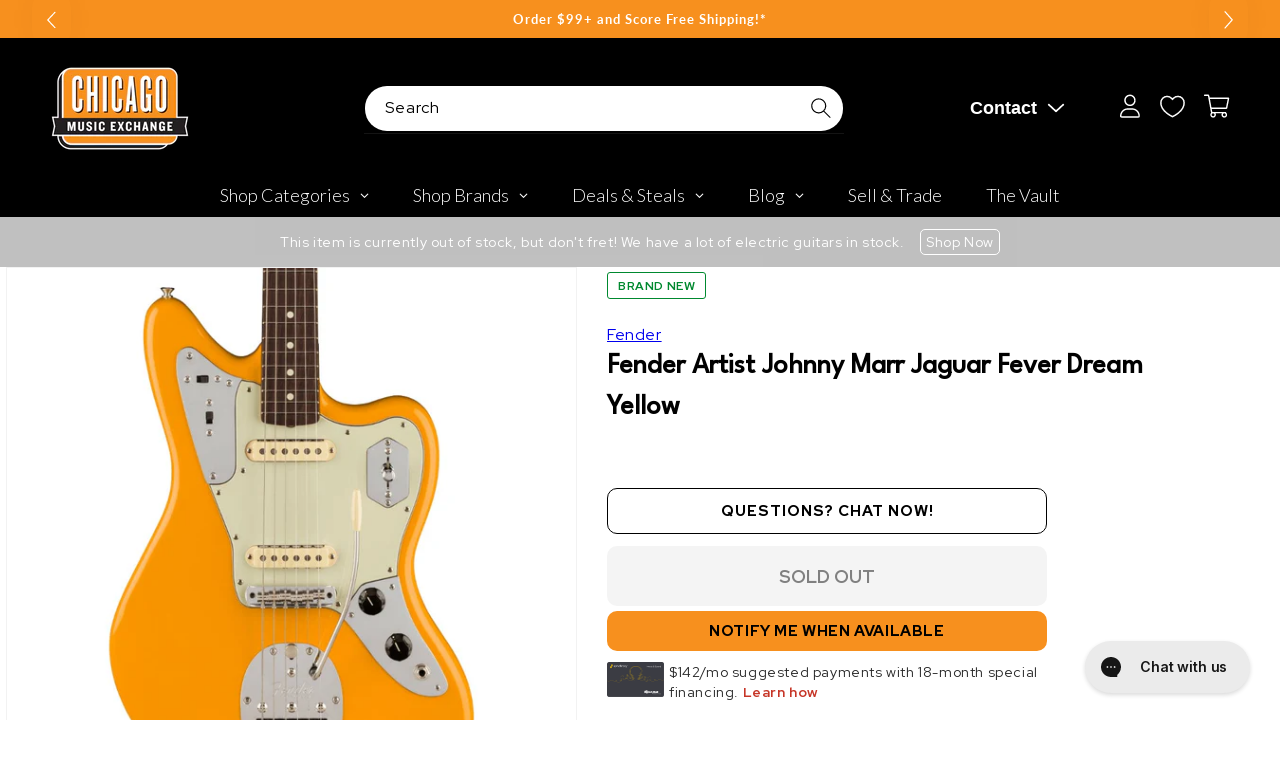

--- FILE ---
content_type: text/javascript; charset=utf-8
request_url: https://www.chicagomusicexchange.com/products/fender-artist-johnny-marr-jaguar-fever-dream-yellow-1589900.js
body_size: 1972
content:
{"id":6794364715143,"title":"Fender Artist Johnny Marr Jaguar Fever Dream Yellow","handle":"fender-artist-johnny-marr-jaguar-fever-dream-yellow-1589900","description":"Johnny Marr is best known as the strikingly dynamic guitarist-arranger-songwriter behind the Smiths, who redefined and ruled U.K. pop in the 1980s. A master of melody, layering and texture, Marr has brought his own instantly identifiable genius to the proceedings ever since, in stints with The The, the Pretenders, Modest Mouse and the Cribs—to say nothing of his solo career and innumerable guest appearances. The Johnny Marr Jaguar is a fantastically non-standard model that is as distinctive as the sounds he wrings from it.\u003cbr\u003e\u003cbr\u003e\u003cb\u003eBody\u003c\/b\u003e: Alder\u003cbr\u003e\u003cb\u003eBody Finish\u003c\/b\u003e: Gloss Lacquer\u003cbr\u003e\u003cb\u003eBody Shape\u003c\/b\u003e: Jaguar\u003cbr\u003e\u003cb\u003eBody Material\u003c\/b\u003e: Alder\u003cbr\u003e\u003cbr\u003e\u003cb\u003eNeck Material\u003c\/b\u003e: Maple\u003cbr\u003e\u003cb\u003eNeck Finish\u003c\/b\u003e: Gloss Nitrocellulose Lacquer\u003cbr\u003e\u003cb\u003eNeck Shape\u003c\/b\u003e: Custom Shape Based On Johnny's '65 Jaguar Guitar\u003cbr\u003e\u003cb\u003eFingerboard Radius\u003c\/b\u003e: 7.25\" (184.1 Mm)\u003cbr\u003e\u003cb\u003eFingerboard Material\u003c\/b\u003e: Rosewood\u003cbr\u003e\u003cb\u003ePosition Inlays\u003c\/b\u003e: Ivory Dot\u003cbr\u003e\u003cb\u003eSide Dots\u003c\/b\u003e: White\u003cbr\u003e\u003cb\u003eNumber Of Frets\u003c\/b\u003e: 22\u003cbr\u003e\u003cb\u003eTruss Rod\u003c\/b\u003e: Vintage-Style Butt Adjust\u003cbr\u003e\u003cb\u003eString Nut\u003c\/b\u003e: Synthetic Bone\u003cbr\u003e\u003cb\u003eNut Width\u003c\/b\u003e: 1.650\" (42 Mm)\u003cbr\u003e\u003cb\u003eNut Material\u003c\/b\u003e: Synthetic Bone\u003cbr\u003e\u003cbr\u003e\u003cb\u003eBridge\u003c\/b\u003e: Jaguar Bridge With Mustang Saddles And Vintage Style \"Floating\" Tremolo Tailpiece\u003cbr\u003e\u003cb\u003eBridge Cover\/Tailpiece\u003c\/b\u003e: Includes Chrome Bridge Cover\u003cbr\u003e\u003cb\u003ePickguard\u003c\/b\u003e: 3-Ply Mint Green\u003cbr\u003e\u003cb\u003ePickup Covers\u003c\/b\u003e: Aged White\u003cbr\u003e\u003cb\u003eControl Knobs\u003c\/b\u003e: Black Plastic\u003cbr\u003e\u003cb\u003eSwitch Tip\u003c\/b\u003e: Chrome\u003cbr\u003e\u003cb\u003eHardware Finish\u003c\/b\u003e: Nickel\/Chrome\u003cbr\u003e\u003cb\u003eTuning Machines\u003c\/b\u003e: 6-In-Line American Vintage\u003cbr\u003e\u003cb\u003eStrings\u003c\/b\u003e: Fender Usa 250r Nickel Plated Steel (.010-.046 Gauges), Pn 0730250406\u003cbr\u003e\u003cb\u003eNeck Plate\u003c\/b\u003e: 4-Bolt Vintage-Style\u003cbr\u003e\u003cb\u003eStrap Buttons\u003c\/b\u003e: Vintage-Style\u003cbr\u003e\u003cbr\u003e\u003cb\u003eBridge Pickup\u003c\/b\u003e: Custom-Wound Bare Knuckle Johnny Marr\u003cbr\u003e\u003cb\u003eNeck Pickup\u003c\/b\u003e: Custom-Wound Bare Knuckle Johnny Marr\u003cbr\u003e\u003cb\u003ePickup Configuration\u003c\/b\u003e: Ss\u003cbr\u003e\u003cb\u003eControls\u003c\/b\u003e: Master Volume, Master Tone\u003cbr\u003e\u003cb\u003eSwitching\u003c\/b\u003e: 4-Position Blade: Position 1. Bridge Pickup, Position 2. Bridge And Neck Pickups (In Parallel), Position 3. Neck Pickup, Position 4. Neck And Bridge Pickups (In Series)\u003cbr\u003e\u003cb\u003eAuxiliary Switching\u003c\/b\u003e: 2 Slide-Switches: Universal Bright Switch; Bright Switch For Blade Position 4\u003cbr\u003e\u003cbr\u003e\u003cb\u003eIncluded\u003c\/b\u003e \u003cb\u003eAccessories\u003c\/b\u003e: Vintage-Style Cable","published_at":"2025-06-24T18:36:18-05:00","created_at":"2022-09-22T16:48:36-05:00","vendor":"Fender","type":"Electric Guitars \/ Solid Body","tags":["Artist Name : Johnny Marr","Availability : Out of Stock","Brand Name : Fender","Bridge\/Tailpiece Type : Vibrato\/Tremolo","Case Detail : Hardshell Case","Case Type : Hardshell Case","CME Internal ID : P-001589900","Country of Manufacture : US","Discontinued : T","Discount Eligible : T","Electric Body Type : Solid Body","Fingerboard Material : Rosewood","Fretted or Fretless : Fretted","Guitar Register : Standard Guitar","Hand Orientation : Right-Handed","Hide From Search : T","Hide Price : T","Historical High Price : 2549.99","In Store Now : F","Inactive : T","Include Trade Button : T","International Restriction : T","Item Category : Stringed","Item Class : Electric Guitars","Item Condition : Brand New","Item Family : New Inventory","Item Sub-Class : Electric Guitars ~ Solid Body","Item Super-Class : Stringed Instruments","Model : Jaguar","Multi-Pack : Single","Neck Material : Maple","Netsuite Item Type : Inventory Item","Number of Frets : 22","Number of Strings : 6-String","Nut Material : Synthetic","Pickup Configuration : SS","Product Color (General) : Yellow","Product Color (Specific) : Fever Dream Yellow","Series : Fender Artist","Shopify Date Listed : 2022-09-22","Short-Scale : Yes","ss-exclude","SYF : 106","SYF : 112","SYF : 118","UPC : 717669743291"],"price":254999,"price_min":254999,"price_max":254999,"available":false,"price_varies":false,"compare_at_price":null,"compare_at_price_min":0,"compare_at_price_max":0,"compare_at_price_varies":false,"variants":[{"id":40153534136455,"title":"Default Title","option1":"Default Title","option2":null,"option3":null,"sku":"0116400714","requires_shipping":true,"taxable":true,"featured_image":null,"available":false,"name":"Fender Artist Johnny Marr Jaguar Fever Dream Yellow","public_title":null,"options":["Default Title"],"price":254999,"weight":0,"compare_at_price":null,"inventory_management":"shopify","barcode":"717669743291","quantity_rule":{"min":1,"max":null,"increment":1},"quantity_price_breaks":[],"requires_selling_plan":false,"selling_plan_allocations":[]}],"images":["\/\/cdn.shopify.com\/s\/files\/1\/0343\/4368\/2183\/products\/fender-electric-guitars-solid-body-fender-artist-johnny-marr-jaguar-fever-dream-yellow-0116400714-29769064120455.jpg?v=1664298483","\/\/cdn.shopify.com\/s\/files\/1\/0343\/4368\/2183\/products\/fender-electric-guitars-solid-body-fender-artist-johnny-marr-jaguar-fever-dream-yellow-0116400714-29769064153223.jpg?v=1664298486","\/\/cdn.shopify.com\/s\/files\/1\/0343\/4368\/2183\/products\/fender-electric-guitars-solid-body-fender-artist-johnny-marr-jaguar-fever-dream-yellow-0116400714-29769064185991.jpg?v=1664298489","\/\/cdn.shopify.com\/s\/files\/1\/0343\/4368\/2183\/products\/fender-electric-guitars-solid-body-fender-artist-johnny-marr-jaguar-fever-dream-yellow-0116400714-29769064218759.jpg?v=1664298491"],"featured_image":"\/\/cdn.shopify.com\/s\/files\/1\/0343\/4368\/2183\/products\/fender-electric-guitars-solid-body-fender-artist-johnny-marr-jaguar-fever-dream-yellow-0116400714-29769064120455.jpg?v=1664298483","options":[{"name":"Title","position":1,"values":["Default Title"]}],"url":"\/products\/fender-artist-johnny-marr-jaguar-fever-dream-yellow-1589900","media":[{"alt":"Fender Artist Johnny Marr Jaguar Fever Dream Yellow Electric Guitars \/ Solid Body","id":22027932401799,"position":1,"preview_image":{"aspect_ratio":1.0,"height":1000,"width":1000,"src":"https:\/\/cdn.shopify.com\/s\/files\/1\/0343\/4368\/2183\/products\/fender-electric-guitars-solid-body-fender-artist-johnny-marr-jaguar-fever-dream-yellow-0116400714-29769064120455.jpg?v=1664298483"},"aspect_ratio":1.0,"height":1000,"media_type":"image","src":"https:\/\/cdn.shopify.com\/s\/files\/1\/0343\/4368\/2183\/products\/fender-electric-guitars-solid-body-fender-artist-johnny-marr-jaguar-fever-dream-yellow-0116400714-29769064120455.jpg?v=1664298483","width":1000},{"alt":"Fender Artist Johnny Marr Jaguar Fever Dream Yellow Electric Guitars \/ Solid Body","id":22027932663943,"position":2,"preview_image":{"aspect_ratio":1.0,"height":1000,"width":1000,"src":"https:\/\/cdn.shopify.com\/s\/files\/1\/0343\/4368\/2183\/products\/fender-electric-guitars-solid-body-fender-artist-johnny-marr-jaguar-fever-dream-yellow-0116400714-29769064153223.jpg?v=1664298486"},"aspect_ratio":1.0,"height":1000,"media_type":"image","src":"https:\/\/cdn.shopify.com\/s\/files\/1\/0343\/4368\/2183\/products\/fender-electric-guitars-solid-body-fender-artist-johnny-marr-jaguar-fever-dream-yellow-0116400714-29769064153223.jpg?v=1664298486","width":1000},{"alt":"Fender Artist Johnny Marr Jaguar Fever Dream Yellow Electric Guitars \/ Solid Body","id":22027933188231,"position":3,"preview_image":{"aspect_ratio":1.0,"height":1000,"width":1000,"src":"https:\/\/cdn.shopify.com\/s\/files\/1\/0343\/4368\/2183\/products\/fender-electric-guitars-solid-body-fender-artist-johnny-marr-jaguar-fever-dream-yellow-0116400714-29769064185991.jpg?v=1664298489"},"aspect_ratio":1.0,"height":1000,"media_type":"image","src":"https:\/\/cdn.shopify.com\/s\/files\/1\/0343\/4368\/2183\/products\/fender-electric-guitars-solid-body-fender-artist-johnny-marr-jaguar-fever-dream-yellow-0116400714-29769064185991.jpg?v=1664298489","width":1000},{"alt":"Fender Artist Johnny Marr Jaguar Fever Dream Yellow Electric Guitars \/ Solid Body","id":22027933417607,"position":4,"preview_image":{"aspect_ratio":1.0,"height":1000,"width":1000,"src":"https:\/\/cdn.shopify.com\/s\/files\/1\/0343\/4368\/2183\/products\/fender-electric-guitars-solid-body-fender-artist-johnny-marr-jaguar-fever-dream-yellow-0116400714-29769064218759.jpg?v=1664298491"},"aspect_ratio":1.0,"height":1000,"media_type":"image","src":"https:\/\/cdn.shopify.com\/s\/files\/1\/0343\/4368\/2183\/products\/fender-electric-guitars-solid-body-fender-artist-johnny-marr-jaguar-fever-dream-yellow-0116400714-29769064218759.jpg?v=1664298491","width":1000}],"requires_selling_plan":false,"selling_plan_groups":[]}

--- FILE ---
content_type: text/plain; charset=utf-8
request_url: https://d-ipv6.mmapiws.com/ant_squire
body_size: 157
content:
chicagomusicexchange.com;019c172b-08cd-7eb4-b51c-b5057de164b6:9d5e834feba75f7d0f4da4596049dca084ab9791